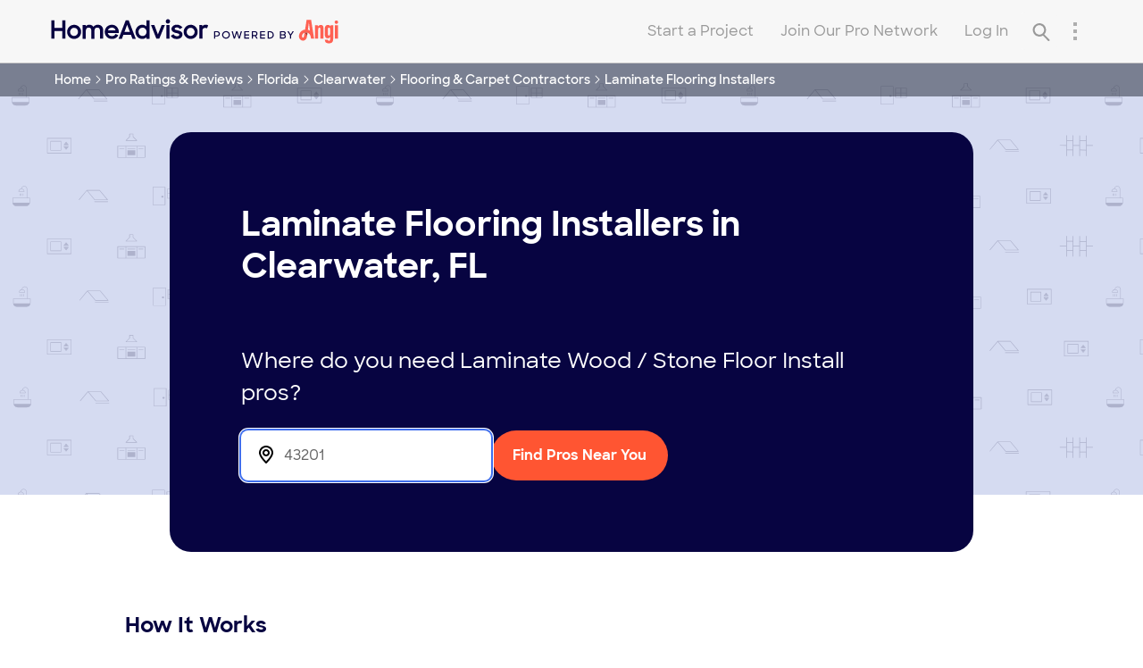

--- FILE ---
content_type: text/css; charset=UTF-8
request_url: https://ha-directory-ssr.homeadvisor.com/_next/static/css/fd208aa9282af93b.css
body_size: 6503
content:
/*
! tailwindcss v3.1.8 | MIT License | https://tailwindcss.com
*/*,:after,:before{box-sizing:border-box;border:0 solid #f7f7f7}:after,:before{--tw-content:""}html{line-height:1.5;-webkit-text-size-adjust:100%;-moz-tab-size:4;-o-tab-size:4;tab-size:4;font-family:ui-sans-serif,system-ui,-apple-system,BlinkMacSystemFont,Segoe UI,Roboto,Helvetica Neue,Arial,Noto Sans,sans-serif,Apple Color Emoji,Segoe UI Emoji,Segoe UI Symbol,Noto Color Emoji}body{margin:0;line-height:inherit}hr{height:0;color:inherit;border-top-width:1px}abbr:where([title]){-webkit-text-decoration:underline dotted;text-decoration:underline dotted}h1,h2,h3,h4,h5,h6{font-size:inherit;font-weight:inherit}a{color:inherit;text-decoration:inherit}b,strong{font-weight:bolder}code,kbd,pre,samp{font-family:Menlo,Monaco,Consolas,Liberation Mono,Courier New,monospace;font-size:1em}small{font-size:80%}sub,sup{font-size:75%;line-height:0;position:relative;vertical-align:baseline}sub{bottom:-.25em}sup{top:-.5em}table{text-indent:0;border-color:inherit;border-collapse:collapse}button,input,optgroup,select,textarea{font-family:inherit;font-size:100%;font-weight:inherit;line-height:inherit;color:inherit;margin:0;padding:0}button,select{text-transform:none}[type=button],[type=reset],[type=submit],button{-webkit-appearance:button;background-color:transparent;background-image:none}:-moz-focusring{outline:auto}:-moz-ui-invalid{box-shadow:none}progress{vertical-align:baseline}::-webkit-inner-spin-button,::-webkit-outer-spin-button{height:auto}[type=search]{-webkit-appearance:textfield;outline-offset:-2px}::-webkit-search-decoration{-webkit-appearance:none}::-webkit-file-upload-button{-webkit-appearance:button;font:inherit}summary{display:list-item}blockquote,dd,dl,figure,h1,h2,h3,h4,h5,h6,hr,p,pre{margin:0}fieldset{margin:0}fieldset,legend{padding:0}menu,ol,ul{list-style:none;margin:0;padding:0}textarea{resize:vertical}input::-moz-placeholder,textarea::-moz-placeholder{opacity:1;color:#aeaeae}input::placeholder,textarea::placeholder{opacity:1;color:#aeaeae}[role=button],button{cursor:pointer}:disabled{cursor:default}audio,canvas,embed,iframe,img,object,svg,video{display:block;vertical-align:middle}img,video{max-width:100%;height:auto}:root{font-size:16px}*{font-size:14px}html{color:#666}h1,h2,h3,h4,h5,h6,html{font-family:SharpSans,Helvetica Neue,Helvetica,Arial,sans-serif}h1,h2,h3,h4,h5,h6{font-weight:700;color:#070441}h1{font-size:3.5rem}h2{font-size:2.5rem}h3{font-size:2rem}h4,h5{font-size:1.25rem}h6{font-size:1rem}a{color:#3f6eed;font-weight:600;transition:color .5s ease}a:hover{cursor:pointer;color:#2f58ca}a{color:rgb(63 110 237/var(--tw-text-opacity))}a,a:hover{--tw-text-opacity:1}a:hover{color:rgb(47 88 202/var(--tw-text-opacity))}main header{position:unset;z-index:unset;background:unset}main footer,main header{display:block}.seo-content b{color:#333}.seo-content ul{padding-left:40px}.seo-content li{list-style:disc}.seo-content br{content:"";display:block;height:16px}.seo-content p{margin-bottom:32px}.seo-content h2{margin-bottom:12px;font-size:24px}:is(.no-service-section,.sp-is-terminated){text-align:center}:is(.no-service-section,.sp-is-terminated) :is(h3,h3 span){color:#666;font-size:14px}*,:after,:before{--tw-border-spacing-x:0;--tw-border-spacing-y:0;--tw-translate-x:0;--tw-translate-y:0;--tw-rotate:0;--tw-skew-x:0;--tw-skew-y:0;--tw-scale-x:1;--tw-scale-y:1;--tw-pan-x: ;--tw-pan-y: ;--tw-pinch-zoom: ;--tw-scroll-snap-strictness:proximity;--tw-ordinal: ;--tw-slashed-zero: ;--tw-numeric-figure: ;--tw-numeric-spacing: ;--tw-numeric-fraction: ;--tw-ring-inset: ;--tw-ring-offset-width:0px;--tw-ring-offset-color:#fff;--tw-ring-color:rgba(0,51,89,.5);--tw-ring-offset-shadow:0 0 #0000;--tw-ring-shadow:0 0 #0000;--tw-shadow:0 0 #0000;--tw-shadow-colored:0 0 #0000;--tw-blur: ;--tw-brightness: ;--tw-contrast: ;--tw-grayscale: ;--tw-hue-rotate: ;--tw-invert: ;--tw-saturate: ;--tw-sepia: ;--tw-drop-shadow: ;--tw-backdrop-blur: ;--tw-backdrop-brightness: ;--tw-backdrop-contrast: ;--tw-backdrop-grayscale: ;--tw-backdrop-hue-rotate: ;--tw-backdrop-invert: ;--tw-backdrop-opacity: ;--tw-backdrop-saturate: ;--tw-backdrop-sepia: }::backdrop{--tw-border-spacing-x:0;--tw-border-spacing-y:0;--tw-translate-x:0;--tw-translate-y:0;--tw-rotate:0;--tw-skew-x:0;--tw-skew-y:0;--tw-scale-x:1;--tw-scale-y:1;--tw-pan-x: ;--tw-pan-y: ;--tw-pinch-zoom: ;--tw-scroll-snap-strictness:proximity;--tw-ordinal: ;--tw-slashed-zero: ;--tw-numeric-figure: ;--tw-numeric-spacing: ;--tw-numeric-fraction: ;--tw-ring-inset: ;--tw-ring-offset-width:0px;--tw-ring-offset-color:#fff;--tw-ring-color:rgba(0,51,89,.5);--tw-ring-offset-shadow:0 0 #0000;--tw-ring-shadow:0 0 #0000;--tw-shadow:0 0 #0000;--tw-shadow-colored:0 0 #0000;--tw-blur: ;--tw-brightness: ;--tw-contrast: ;--tw-grayscale: ;--tw-hue-rotate: ;--tw-invert: ;--tw-saturate: ;--tw-sepia: ;--tw-drop-shadow: ;--tw-backdrop-blur: ;--tw-backdrop-brightness: ;--tw-backdrop-contrast: ;--tw-backdrop-grayscale: ;--tw-backdrop-hue-rotate: ;--tw-backdrop-invert: ;--tw-backdrop-opacity: ;--tw-backdrop-saturate: ;--tw-backdrop-sepia: }.\@pointer-events-none{pointer-events:none}.\@pointer-events-auto{pointer-events:auto}.\@fixed{position:fixed}.\@absolute{position:absolute}.\@relative{position:relative}.\@top-0{top:0}.\@left-0{left:0}.\@top-5{top:1.25rem}.\@right-8{right:2rem}.\@top-16{top:4rem}.\@left-5{left:1.25rem}.\@right-4{right:1rem}.\@top-1\/2{top:50%}.\@-top-full{top:-100%}.\@-bottom-full{bottom:-100%}.\@bottom-0{bottom:0}.\@z-10{z-index:10}.\@z-\[1\]{z-index:1}.\@order-3{order:3}.\@order-4{order:4}.\@m-10{margin:2.5rem}.\@m-0{margin:0}.\@m-2{margin:.5rem}.\@m-20{margin:5rem}.\@mx-5{margin-left:1.25rem;margin-right:1.25rem}.\@mx-auto{margin-left:auto;margin-right:auto}.\@mx-0\.5{margin-left:.125rem;margin-right:.125rem}.\@mx-0{margin-left:0;margin-right:0}.\@mx-1{margin-left:.25rem;margin-right:.25rem}.\@-mx-10{margin-left:-2.5rem;margin-right:-2.5rem}.\@my-4{margin-top:1rem;margin-bottom:1rem}.\@my-12{margin-top:3rem;margin-bottom:3rem}.\@mt-1{margin-top:.25rem}.\@mb-2{margin-bottom:.5rem}.\@mt-7{margin-top:1.75rem}.\@mb-4{margin-bottom:1rem}.\@mr-3{margin-right:.75rem}.\@ml-1\.5{margin-left:.375rem}.\@ml-1{margin-left:.25rem}.\@mt-5{margin-top:1.25rem}.\@-mt-0\.5{margin-top:-.125rem}.\@-mt-0{margin-top:0}.\@mb-12{margin-bottom:3rem}.\@mt-12{margin-top:3rem}.\@mb-7{margin-bottom:1.75rem}.\@mt-6{margin-top:1.5rem}.\@ml-2{margin-left:.5rem}.\@mt-2{margin-top:.5rem}.\@mt-auto{margin-top:auto}.\@mt-16{margin-top:4rem}.\@mb-0{margin-bottom:0}.\@mr-1{margin-right:.25rem}.\@mb-3{margin-bottom:.75rem}.\@mb-6{margin-bottom:1.5rem}.\@mb-5{margin-bottom:1.25rem}.\@mr-2{margin-right:.5rem}.\@ml-5{margin-left:1.25rem}.\@ml-3{margin-left:.75rem}.\@ml-auto{margin-left:auto}.\@mr-auto{margin-right:auto}.\@mb-auto{margin-bottom:auto}.\@mt-24{margin-top:6rem}.\@mb-16{margin-bottom:4rem}.\@mb-8{margin-bottom:2rem}.\@mb-\[7px\]{margin-bottom:7px}.\@mr-4{margin-right:1rem}.\@-mt-6{margin-top:-1.5rem}.\@mt-0\.5{margin-top:.125rem}.\@mt-0{margin-top:0}.\@mb-32{margin-bottom:8rem}.\@mt-10{margin-top:2.5rem}.\@mt-3{margin-top:.75rem}.\@mt-4{margin-top:1rem}.\@box-border{box-sizing:border-box}.\@block{display:block}.\!\@block{display:block!important}.\@inline-block{display:inline-block}.\@flex{display:flex}.\@inline-flex{display:inline-flex}.\@grid{display:grid}.\@hidden{display:none}.\@aspect-square{aspect-ratio:1/1}.\@h-\[234px\]{height:234px}.\@h-4{height:1rem}.\@h-\[9px\]{height:9px}.\@h-3{height:.75rem}.\@h-6{height:1.5rem}.\@h-14{height:3.5rem}.\@h-screen{height:100vh}.\@h-full{height:100%}.\@h-min{height:-moz-min-content;height:min-content}.\@h-12{height:3rem}.\@h-7{height:1.75rem}.\@h-\[2px\]{height:2px}.\@h-\[56px\]{height:56px}.\@h-\[inherit\]{height:inherit}.\@h-16{height:4rem}.\@h-auto{height:auto}.\@max-h-0{max-height:0}.\@w-full{width:100%}.\@w-4{width:1rem}.\@w-\[11px\]{width:11px}.\@w-3{width:.75rem}.\@w-auto{width:auto}.\@w-3\/5{width:60%}.\@w-screen{width:100vw}.\@w-fit{width:-moz-fit-content;width:fit-content}.\@w-\[100\%\]{width:100%}.\@w-3\/4{width:75%}.\@w-11\/12{width:91.666667%}.\@w-80{width:20rem}.\@w-16{width:4rem}.\!\@w-auto{width:auto!important}.\@w-5{width:1.25rem}.\@w-56{width:14rem}.\@w-\[292px\]{width:292px}.\@w-\[inherit\]{width:inherit}.\@w-8{width:2rem}.\@min-w-0{min-width:0}.\@min-w-fit{min-width:-moz-fit-content;min-width:fit-content}.\@min-w-\[14rem\]{min-width:14rem}.\@max-w-3xl{max-width:48rem}.\@max-w-full{max-width:100%}.\@flex-1{flex:1 1 0%}.\@shrink-0{flex-shrink:0}.\@flex-grow{flex-grow:1}.\@-translate-y-3{--tw-translate-y:-0.75rem}.\@-translate-y-3,.\@translate-y-0{transform:translate(var(--tw-translate-x),var(--tw-translate-y)) rotate(var(--tw-rotate)) skewX(var(--tw-skew-x)) skewY(var(--tw-skew-y)) scaleX(var(--tw-scale-x)) scaleY(var(--tw-scale-y))}.\@translate-y-0{--tw-translate-y:0px}.\@-translate-y-full{--tw-translate-y:-100%}.\@-translate-y-full,.\@translate-y-full{transform:translate(var(--tw-translate-x),var(--tw-translate-y)) rotate(var(--tw-rotate)) skewX(var(--tw-skew-x)) skewY(var(--tw-skew-y)) scaleX(var(--tw-scale-x)) scaleY(var(--tw-scale-y))}.\@translate-y-full{--tw-translate-y:100%}.\@translate-x-0{--tw-translate-x:0px}.\@-translate-x-full,.\@translate-x-0{transform:translate(var(--tw-translate-x),var(--tw-translate-y)) rotate(var(--tw-rotate)) skewX(var(--tw-skew-x)) skewY(var(--tw-skew-y)) scaleX(var(--tw-scale-x)) scaleY(var(--tw-scale-y))}.\@-translate-x-full{--tw-translate-x:-100%}.\@translate-x-full{--tw-translate-x:100%}.\@translate-x-full,.\@translate-y-16{transform:translate(var(--tw-translate-x),var(--tw-translate-y)) rotate(var(--tw-rotate)) skewX(var(--tw-skew-x)) skewY(var(--tw-skew-y)) scaleX(var(--tw-scale-x)) scaleY(var(--tw-scale-y))}.\@translate-y-16{--tw-translate-y:4rem}.\@-translate-y-1\/2{--tw-translate-y:-50%}.\@-translate-y-1\/2,.\@-translate-y-px{transform:translate(var(--tw-translate-x),var(--tw-translate-y)) rotate(var(--tw-rotate)) skewX(var(--tw-skew-x)) skewY(var(--tw-skew-y)) scaleX(var(--tw-scale-x)) scaleY(var(--tw-scale-y))}.\@-translate-y-px{--tw-translate-y:-1px}.\@translate-y-11{--tw-translate-y:2.75rem}.\@rotate-0,.\@translate-y-11{transform:translate(var(--tw-translate-x),var(--tw-translate-y)) rotate(var(--tw-rotate)) skewX(var(--tw-skew-x)) skewY(var(--tw-skew-y)) scaleX(var(--tw-scale-x)) scaleY(var(--tw-scale-y))}.\@rotate-0{--tw-rotate:0deg}.\@rotate-90{--tw-rotate:90deg}.\@-rotate-90,.\@rotate-90{transform:translate(var(--tw-translate-x),var(--tw-translate-y)) rotate(var(--tw-rotate)) skewX(var(--tw-skew-x)) skewY(var(--tw-skew-y)) scaleX(var(--tw-scale-x)) scaleY(var(--tw-scale-y))}.\@-rotate-90{--tw-rotate:-90deg}.\@rotate-180{--tw-rotate:180deg}.\@rotate-180,.\@transform{transform:translate(var(--tw-translate-x),var(--tw-translate-y)) rotate(var(--tw-rotate)) skewX(var(--tw-skew-x)) skewY(var(--tw-skew-y)) scaleX(var(--tw-scale-x)) scaleY(var(--tw-scale-y))}.\@cursor-pointer{cursor:pointer}.\@cursor-default{cursor:default}.\@cursor-text{cursor:text}.\@list-inside{list-style-position:inside}.\@list-disc{list-style-type:disc}.\@list-none{list-style-type:none}.\@grid-cols-2{grid-template-columns:repeat(2,minmax(0,1fr))}.\@grid-cols-1{grid-template-columns:repeat(1,minmax(0,1fr))}.\@flex-row{flex-direction:row}.\@flex-row-reverse{flex-direction:row-reverse}.\@flex-col{flex-direction:column}.\@flex-col-reverse{flex-direction:column-reverse}.\@flex-wrap{flex-wrap:wrap}.\@place-content-center{place-content:center}.\@items-start{align-items:flex-start}.\@items-center{align-items:center}.\@justify-center{justify-content:center}.\@justify-between{justify-content:space-between}.\@justify-around{justify-content:space-around}.\@gap-2{gap:.5rem}.\@gap-3{gap:.75rem}.\@gap-6{gap:1.5rem}.\@gap-14{gap:3.5rem}.\@gap-1{gap:.25rem}.\@gap-4{gap:1rem}.\@gap-8{gap:2rem}.\@gap-5{gap:1.25rem}.\!\@gap-4{gap:1rem!important}.\@gap-y-3{row-gap:.75rem}.\@gap-x-5{-moz-column-gap:1.25rem;column-gap:1.25rem}.\@gap-y-6{row-gap:1.5rem}.\@gap-y-4{row-gap:1rem}.\@gap-x-6{-moz-column-gap:1.5rem;column-gap:1.5rem}.\@gap-x-12{-moz-column-gap:3rem;column-gap:3rem}.\@gap-y-12{row-gap:3rem}.\@gap-x-2{-moz-column-gap:.5rem;column-gap:.5rem}.\@gap-y-2{row-gap:.5rem}.\@self-center{align-self:center}.\@overflow-hidden{overflow:hidden}.\@overflow-visible{overflow:visible}.\@overflow-y-auto{overflow-y:auto}.\@overflow-x-hidden{overflow-x:hidden}.\@overflow-x-scroll{overflow-x:scroll}.\@overflow-y-scroll{overflow-y:scroll}.\@text-ellipsis{text-overflow:ellipsis}.\@whitespace-nowrap{white-space:nowrap}.\@whitespace-pre-wrap{white-space:pre-wrap}.\@rounded-lg{border-radius:1.5rem}.\@rounded{border-radius:.5rem}.\@rounded-full{border-radius:9999px}.\@rounded-sm{border-radius:.25rem}.\@rounded-\[100px\]{border-radius:100px}.\@rounded-t{border-top-left-radius:.5rem;border-top-right-radius:.5rem}.\@rounded-b{border-bottom-right-radius:.5rem;border-bottom-left-radius:.5rem}.\@rounded-r-\[100px\]{border-top-right-radius:100px;border-bottom-right-radius:100px}.\@border-2{border-width:2px}.\@border{border-width:1px}.\@border-\[2px\]{border-width:2px}.\@border-t{border-top-width:1px}.\@border-b{border-bottom-width:1px}.\@border-t-8{border-top-width:8px}.\@border-t-0{border-top-width:0}.\@border-b-2{border-bottom-width:2px}.\@border-gray-350{--tw-border-opacity:1;border-color:rgb(219 219 219/var(--tw-border-opacity))}.\@border-link{--tw-border-opacity:1;border-color:rgb(63 110 237/var(--tw-border-opacity))}.\@border-gray-100{--tw-border-opacity:1;border-color:rgb(247 247 247/var(--tw-border-opacity))}.\@border-gray-400{--tw-border-opacity:1;border-color:rgb(174 174 174/var(--tw-border-opacity))}.\@border-gray-300{--tw-border-opacity:1;border-color:rgb(234 234 234/var(--tw-border-opacity))}.\@border-\[\#CCCCCC\]{--tw-border-opacity:1;border-color:rgb(204 204 204/var(--tw-border-opacity))}.\@border-\[\#3F6EED\]{--tw-border-opacity:1;border-color:rgb(63 110 237/var(--tw-border-opacity))}.\@border-\[\#cccccc\]{--tw-border-opacity:1;border-color:rgb(204 204 204/var(--tw-border-opacity))}.\@border-primary{--tw-border-opacity:1;border-color:rgb(7 4 65/var(--tw-border-opacity))}.\@border-current{border-color:currentColor}.\@border-gray-600{--tw-border-opacity:1;border-color:rgb(46 46 46/var(--tw-border-opacity))}.\@border-b-gray-300{--tw-border-opacity:1;border-bottom-color:rgb(234 234 234/var(--tw-border-opacity))}.\@bg-\[\#F1F4FA\]{--tw-bg-opacity:1;background-color:rgb(241 244 250/var(--tw-bg-opacity))}.\@bg-gray-navy{--tw-bg-opacity:1;background-color:rgb(30 37 51/var(--tw-bg-opacity))}.\@bg-blue-100{--tw-bg-opacity:1;background-color:rgb(239 242 255/var(--tw-bg-opacity))}.\@bg-white{--tw-bg-opacity:1;background-color:rgb(255 255 255/var(--tw-bg-opacity))}.\@bg-primary{--tw-bg-opacity:1;background-color:rgb(7 4 65/var(--tw-bg-opacity))}.\@bg-gray-200{--tw-bg-opacity:1;background-color:rgb(247 247 247/var(--tw-bg-opacity))}.\@bg-link{--tw-bg-opacity:1;background-color:rgb(63 110 237/var(--tw-bg-opacity))}.\@bg-secondary{--tw-bg-opacity:1;background-color:rgb(255 85 50/var(--tw-bg-opacity))}.\@bg-black{--tw-bg-opacity:1;background-color:rgb(0 0 0/var(--tw-bg-opacity))}.\@bg-transparent{background-color:transparent}.\@bg-gray-300{--tw-bg-opacity:1;background-color:rgb(234 234 234/var(--tw-bg-opacity))}.\@bg-gold{--tw-bg-opacity:1;background-color:rgb(250 165 0/var(--tw-bg-opacity))}.\@bg-\[\#D6DBEF\]{--tw-bg-opacity:1;background-color:rgb(214 219 239/var(--tw-bg-opacity))}.\@bg-\[\#D6D6D6\]{--tw-bg-opacity:1;background-color:rgb(214 214 214/var(--tw-bg-opacity))}.\@bg-white\/95{background-color:hsla(0,0%,100%,.95)}.\@bg-opacity-50{--tw-bg-opacity:0.5}.\@bg-hero-pattern{background-image:url(/images/svg/task-hero-bg.svg)}.\@fill-current{fill:currentColor}.\@fill-gray-350{fill:#dbdbdb}.\@fill-gold{fill:#faa500}.\@fill-white{fill:#fff}.\@fill-primary{fill:#070441}.\@object-contain{-o-object-fit:contain;object-fit:contain}.\@object-cover{-o-object-fit:cover;object-fit:cover}.\@p-3{padding:.75rem}.\@p-2{padding:.5rem}.\@p-1{padding:.25rem}.\@p-4{padding:1rem}.\@p-6{padding:1.5rem}.\@p-8{padding:2rem}.\@py-4{padding-top:1rem;padding-bottom:1rem}.\@px-4{padding-left:1rem;padding-right:1rem}.\@py-16{padding-top:4rem;padding-bottom:4rem}.\@px-6{padding-left:1.5rem;padding-right:1.5rem}.\@py-3{padding-top:.75rem;padding-bottom:.75rem}.\@px-\[24px\]{padding-left:24px;padding-right:24px}.\@px-2{padding-left:.5rem;padding-right:.5rem}.\@py-1{padding-top:.25rem;padding-bottom:.25rem}.\@py-10{padding-top:2.5rem;padding-bottom:2.5rem}.\@py-8{padding-top:2rem;padding-bottom:2rem}.\@py-2{padding-top:.5rem;padding-bottom:.5rem}.\@px-3{padding-left:.75rem;padding-right:.75rem}.\@py-2\.5{padding-top:.625rem;padding-bottom:.625rem}.\@px-0{padding-left:0;padding-right:0}.\@py-6{padding-top:1.5rem;padding-bottom:1.5rem}.\@py-12{padding-top:3rem;padding-bottom:3rem}.\@pr-2{padding-right:.5rem}.\@pb-4{padding-bottom:1rem}.\@pb-0{padding-bottom:0}.\@pt-6{padding-top:1.5rem}.\@pl-6{padding-left:1.5rem}.\@pr-6{padding-right:1.5rem}.\@pb-8{padding-bottom:2rem}.\@pl-2{padding-left:.5rem}.\@pb-5{padding-bottom:1.25rem}.\@pt-3{padding-top:.75rem}.\@pt-16{padding-top:4rem}.\@pb-12{padding-bottom:3rem}.\@pb-6{padding-bottom:1.5rem}.\@pl-5{padding-left:1.25rem}.\@pr-3{padding-right:.75rem}.\@pt-7{padding-top:1.75rem}.\@pl-12{padding-left:3rem}.\@pt-8{padding-top:2rem}.\@pl-\[16px\]{padding-left:16px}.\@pb-\[60px\]{padding-bottom:60px}.\@pb-3{padding-bottom:.75rem}.\!\@pb-6{padding-bottom:1.5rem!important}.\@pt-2{padding-top:.5rem}.\@pt-\[12px\]{padding-top:12px}.\@pt-1{padding-top:.25rem}.\@text-left{text-align:left}.\@text-center{text-align:center}.\@text-right{text-align:right}.\@align-middle{vertical-align:middle}.\@text-lg{font-size:1.125rem}.\@text-xl{font-size:1.25rem}.\@text-base{font-size:1rem}.\@text-\[14px\]{font-size:14px}.\@text-sm{font-size:.875rem}.\@text-2xl{font-size:1.5rem}.\@text-\[20px\]{font-size:20px}.\@text-\[16px\]{font-size:16px}.\!\@text-sm{font-size:.875rem!important}.\@text-\[32px\]{font-size:32px}.\@text-xs{font-size:.75rem}.\@font-normal{font-weight:400}.\@font-semibold{font-weight:600}.\@font-bold{font-weight:700}.\@font-medium{font-weight:500}.\@uppercase{text-transform:uppercase}.\@capitalize{text-transform:capitalize}.\@leading-7{line-height:1.75rem}.\@text-secondary{--tw-text-opacity:1;color:rgb(255 85 50/var(--tw-text-opacity))}.\@text-primary{--tw-text-opacity:1;color:rgb(7 4 65/var(--tw-text-opacity))}.\@text-gray-500{--tw-text-opacity:1;color:rgb(102 102 102/var(--tw-text-opacity))}.\@text-\[\#2E2E2E\]{--tw-text-opacity:1;color:rgb(46 46 46/var(--tw-text-opacity))}.\@text-white{--tw-text-opacity:1;color:rgb(255 255 255/var(--tw-text-opacity))}.\!\@text-white{--tw-text-opacity:1!important;color:rgb(255 255 255/var(--tw-text-opacity))!important}.\@text-gray-600{--tw-text-opacity:1;color:rgb(46 46 46/var(--tw-text-opacity))}.\@text-\[\#3F6EED\]{--tw-text-opacity:1;color:rgb(63 110 237/var(--tw-text-opacity))}.\@text-black{--tw-text-opacity:1;color:rgb(0 0 0/var(--tw-text-opacity))}.\@text-link{--tw-text-opacity:1;color:rgb(63 110 237/var(--tw-text-opacity))}.\@text-gray-700{--tw-text-opacity:1;color:rgb(27 27 27/var(--tw-text-opacity))}.\@opacity-100{opacity:1}.\@opacity-0{opacity:0}.\@opacity-50{opacity:.5}.\!\@opacity-100{opacity:1!important}.\@shadow{--tw-shadow:0 4px 12px 0 rgba(0,0,0,.1);--tw-shadow-colored:0 4px 12px 0 var(--tw-shadow-color);box-shadow:var(--tw-ring-offset-shadow,0 0 #0000),var(--tw-ring-shadow,0 0 #0000),var(--tw-shadow)}.\@outline-none{outline:2px solid transparent;outline-offset:2px}.\@transition-all{transition-property:all;transition-timing-function:cubic-bezier(.4,0,.2,1);transition-duration:.15s}.\@duration-500{transition-duration:.5s}.\@duration-200{transition-duration:.2s}.\@ease-in-out{transition-timing-function:cubic-bezier(.4,0,.2,1)}.\@will-change-transform{will-change:transform}.\@scrollbar-hide{-ms-overflow-style:none;scrollbar-width:none}.\@scrollbar-hide::-webkit-scrollbar{display:none}hr.divider{--tw-border-opacity:1;border-color:rgb(46 46 46/var(--tw-border-opacity));border-top-width:1px}hr.divider:first-child,hr.divider:last-child{display:none}.container{margin-left:auto;margin-right:auto;max-width:1000px;width:90%}.visually-hidden{position:absolute;overflow:hidden;width:1px;height:1px;padding:0;border:0;margin:0;white-space:nowrap;-webkit-clip-path:inset(50%);clip-path:inset(50%)}.html-body{margin-top:1.5rem;font-size:.875rem;--tw-text-opacity:1;color:rgb(46 46 46/var(--tw-text-opacity))}@media (min-width:480px){.html-body{margin-top:2rem}}.html-body :first-child{margin-top:0}.html-body h2{margin:2.5rem 0 2rem;font-size:1.5rem}.html-body h2,.html-body h3{--tw-text-opacity:1;color:rgb(7 4 65/var(--tw-text-opacity))}.html-body h3{margin:1.5rem 0 0;font-size:1rem}@media (min-width:480px){.html-body h3{margin-top:2rem}}.html-body p{margin:1.5rem 0 0}.html-body ul{margin:1rem 0 0;display:flex;flex-direction:column;gap:.5rem;padding-left:3.5rem}.html-body ul>li{list-style-type:none}.html-body ul>li:before{margin-left:-1rem;display:inline-block;width:1rem;font-weight:700;--tw-text-opacity:1;color:rgb(63 110 237/var(--tw-text-opacity));content:"\2022"}.html-body ul:first-child{margin-top:0}.html-body a:visited{--tw-text-opacity:1;color:rgb(47 88 202/var(--tw-text-opacity))}.\[width\:90\%\]{width:90%}.\[transform\:scaleX\(-1\)\]{transform:scaleX(-1)}.\[height\:40\%\]{height:40%}.\[max-width\:210px\]{max-width:210px}.\[top\:-3px\]{top:-3px}.\[max-height\:90\%\]{max-height:90%}.\!\[max-width\:747px\]{max-width:747px!important}.\[line-height\:24px\]{line-height:24px}.\[line-height\:22px\]{line-height:22px}.\[width\:60px\]{width:60px}.\[height\:60px\]{height:60px}.\[background-color\:\#f1f4fa\]{background-color:#f1f4fa}.\[transform\:translateY\(-2px\)\]{transform:translateY(-2px)}.\[border-width\:1px\]{border-width:1px}.\[line-height\:54px\]{line-height:54px}.\[line-height\:48px\]{line-height:48px}.\[top\:1\.05rem\]{top:1.05rem}.\[line-height\:38px\]{line-height:38px}.\[bottom\:calc\(5\%_\+_100px\)\]{bottom:calc(5% + 100px)}.\[right\:5\%\]{right:5%}.\!\[max-width\:900px\]{max-width:900px!important}.\[line-height\:47px\]{line-height:47px}.\[width\:59\%\]{width:59%}.\[height\:10px\]{height:10px}.\[transition-timing-function\:cubic-bezier\(0\.455\2c 0\.235\2c 0\2c 1\.015\)\]{transition-timing-function:cubic-bezier(.455,.235,0,1.015)}.nextjs-app-styles-hook{width:unset!important;max-width:unset!important;padding:unset!important;margin:unset!important}#quoteOverlay{padding:10px!important}.ha--mobile_nav span{font-size:18px}.placeholder\:\@text-gray-400::-moz-placeholder{--tw-text-opacity:1;color:rgb(174 174 174/var(--tw-text-opacity))}.placeholder\:\@text-gray-400::placeholder{--tw-text-opacity:1;color:rgb(174 174 174/var(--tw-text-opacity))}.last\:\@border-b-0:last-child{border-bottom-width:0}.last\:\@border-b:last-child{border-bottom-width:1px}.first-of-type\:\@border-t:first-of-type{border-top-width:1px}.visited\:\@text-primary:visited{color:#070441}.visited\:\@text-white:visited{color:#fff}.focus-within\:\@border-2:focus-within{border-width:2px}.focus-within\:\@border-link:focus-within{--tw-border-opacity:1;border-color:rgb(63 110 237/var(--tw-border-opacity))}.focus-within\:\[box-shadow\:0_0_0_2px_\#3f6eed\2c 0_0_0_3px_white\]:focus-within{box-shadow:0 0 0 2px #3f6eed,0 0 0 3px #fff}.hover\:\@border-link-dark:hover{--tw-border-opacity:1;border-color:rgb(47 88 202/var(--tw-border-opacity))}.hover\:\@border-primary:hover{--tw-border-opacity:1;border-color:rgb(7 4 65/var(--tw-border-opacity))}.hover\:\@bg-link-dark:hover{--tw-bg-opacity:1;background-color:rgb(47 88 202/var(--tw-bg-opacity))}.hover\:\@bg-white:hover{--tw-bg-opacity:1;background-color:rgb(255 255 255/var(--tw-bg-opacity))}.hover\:\@bg-primary:hover{--tw-bg-opacity:1;background-color:rgb(7 4 65/var(--tw-bg-opacity))}.hover\:\@bg-secondary-dark:hover{--tw-bg-opacity:1;background-color:rgb(239 70 36/var(--tw-bg-opacity))}.hover\:\@text-white:hover{--tw-text-opacity:1;color:rgb(255 255 255/var(--tw-text-opacity))}.hover\:\@text-link-dark:hover{--tw-text-opacity:1;color:rgb(47 88 202/var(--tw-text-opacity))}.hover\:\@text-primary:hover{--tw-text-opacity:1;color:rgb(7 4 65/var(--tw-text-opacity))}.hover\:\@underline:hover{-webkit-text-decoration-line:underline;text-decoration-line:underline}.hover\:\@outline-1:hover{outline-width:1px}.hover\:\@outline-\[\#015ecc\]:hover{outline-color:#015ecc}.focus\:\@text-link-dark:focus{--tw-text-opacity:1;color:rgb(47 88 202/var(--tw-text-opacity))}.disabled\:\@text-gray-350:disabled{--tw-text-opacity:1;color:rgb(219 219 219/var(--tw-text-opacity))}.\@group:first-child .group-first\:\@hidden{display:none}@media (min-width:480px){.sm\:\@ml-\[75px\]{margin-left:75px}.sm\:\@grid-cols-\[170px_minmax\(100px\2c _250px\)\]{grid-template-columns:170px minmax(100px,250px)}.sm\:\@flex-row{flex-direction:row}.sm\:\@p-10{padding:2.5rem}.sm\:\[bottom\:5\%\]{bottom:5%}}@media (min-width:768px){.md\:\@relative{position:relative}.md\:\@top-0{top:0}.md\:\@order-none{order:0}.md\:\@mt-\[40px\]{margin-top:40px}.md\:\@mb-\[40px\]{margin-bottom:40px}.md\:\@mb-3{margin-bottom:.75rem}.md\:\@mb-2{margin-bottom:.5rem}.md\:\@mt-0{margin-top:0}.md\:\@mb-0{margin-bottom:0}.md\:\@mt-32{margin-top:8rem}.md\:\@mb-8{margin-bottom:2rem}.md\:\@block{display:block}.md\:\@h-full{height:100%}.md\:\@h-\[56px\]{height:56px}.md\:\@h-24{height:6rem}.md\:\@w-auto{width:auto}.md\:\@w-full{width:100%}.md\:\@w-\[274px\]{width:274px}.md\:\@w-\[187px\]{width:187px}.md\:\@w-24{width:6rem}.md\:\@min-w-\[153px\]{min-width:153px}.md\:\@max-w-full{max-width:100%}.md\:\@grid-cols-2{grid-template-columns:repeat(2,minmax(0,1fr))}.md\:\@flex-row{flex-direction:row}.md\:\@flex-col{flex-direction:column}.md\:\@flex-wrap{flex-wrap:wrap}.md\:\@items-center{align-items:center}.md\:\@overflow-x-visible{overflow-x:visible}.md\:\@rounded{border-radius:.5rem}.md\:\@rounded-r{border-top-right-radius:.5rem;border-bottom-right-radius:.5rem}.md\:\@rounded-tl-none{border-top-left-radius:0}.md\:\@border-t{border-top-width:1px}.md\:\@border-gray-350{--tw-border-opacity:1;border-color:rgb(219 219 219/var(--tw-border-opacity))}.md\:\@object-\[42\%\]{-o-object-position:42%;object-position:42%}.md\:\@p-6{padding:1.5rem}.md\:\@p-20{padding:5rem}.md\:\@py-4{padding-top:1rem;padding-bottom:1rem}.md\:\@px-8{padding-left:2rem;padding-right:2rem}.md\:\@px-6{padding-left:1.5rem;padding-right:1.5rem}.md\:\@py-3{padding-top:.75rem;padding-bottom:.75rem}.md\:\@py-0{padding-top:0;padding-bottom:0}.md\:\@px-0{padding-left:0;padding-right:0}.md\:\@pl-6{padding-left:1.5rem}.md\:\@pr-6{padding-right:1.5rem}.md\:\@pt-0{padding-top:0}.md\:\@pb-0{padding-bottom:0}.md\:\@pb-4{padding-bottom:1rem}.md\:\@pl-4{padding-left:1rem}.md\:\@pt-8{padding-top:2rem}.md\:\@pl-0{padding-left:0}.md\:\@pr-0{padding-right:0}.md\:\@text-right{text-align:right}.md\:\@text-2xl{font-size:1.5rem}.md\:\@text-\[14px\]{font-size:14px}.md\:\@text-\[16px\]{font-size:16px}.md\:\@text-lg{font-size:1.125rem}.md\:\@text-base{font-size:1rem}.md\:\@text-4xl{font-size:2.5rem}.md\:\@text-\[17px\]{font-size:17px}.md\:container{margin-left:auto;margin-right:auto;max-width:1000px;width:90%}.md\:\[width\:200px\]{width:200px}.md\:\[width\:120px\]{width:120px}.md\:\[height\:120px\]{height:120px}.md\:\[width\:280px\]{width:280px}.md\:\[font-size\:38px\]{font-size:38px}.md\:after\:\@ml-4:after{content:var(--tw-content);margin-left:1rem}.md\:after\:\@text-base:after{content:var(--tw-content);font-size:1rem}.md\:after\:\@font-bold:after{content:var(--tw-content);font-weight:700}.md\:after\:\@text-gray-400:after{content:var(--tw-content);--tw-text-opacity:1;color:rgb(174 174 174/var(--tw-text-opacity))}.md\:after\:\[content\:\'\2022\'\]:after{content:"•"}.md\:last\:after\:\@hidden:last-child:after{content:var(--tw-content);display:none}}@media (min-width:900px){.lg\:\@mb-16{margin-bottom:4rem}.lg\:\@grid-cols-3{grid-template-columns:repeat(3,minmax(0,1fr))}.lg\:\@pl-14{padding-left:3.5rem}.lg\:\@pr-14{padding-right:3.5rem}.lg\:\@container-sm{width:100%;margin-left:auto;margin-right:auto}@media (min-width:480px){.lg\:\@container-sm{max-width:480px}}@media (min-width:768px){.lg\:\@container-sm{max-width:768px}}@media (min-width:900px){.lg\:\@container-sm{max-width:900px}}@media (min-width:1025px){.lg\:\@container-sm{max-width:980px}}@media (min-width:1166px){.lg\:\@container-sm{max-width:1166px}}}@media (min-width:1025px){.nt\:\!\@ml-\[0\]{margin-left:0!important}.nt\:\@mb-8{margin-bottom:2rem}.nt\:\@flex{display:flex}.nt\:\@hidden{display:none}.nt\:\@h-14{height:3.5rem}.nt\:\@h-\[56px\]{height:56px}.nt\:\@h-\[390px\]{height:390px}.nt\:\@w-\[unset\]{width:unset}.nt\:\@w-\[411px\]{width:411px}.nt\:\@w-\[104px\]{width:104px}.nt\:\@flex-row{flex-direction:row}.nt\:\@flex-wrap{flex-wrap:wrap}.nt\:\@justify-center{justify-content:center}.nt\:\@gap-4{gap:1rem}.nt\:\@rounded-\[100px\]{border-radius:100px}.nt\:\@bg-hero-pattern{background-image:url(/images/svg/task-hero-bg.svg)}.nt\:\@px-\[unset\]{padding-left:unset;padding-right:unset}.nt\:\@px-\[24px\]{padding-left:24px;padding-right:24px}.nt\:\@py-0{padding-top:0;padding-bottom:0}.nt\:\@py-20{padding-top:5rem;padding-bottom:5rem}.nt\:\@px-\[50px\]{padding-left:50px;padding-right:50px}.nt\:\@py-\[60px\]{padding-top:60px;padding-bottom:60px}.nt\:\@pr-1{padding-right:.25rem}.nt\:\@text-base{font-size:1rem}.nt\:\[display\:unset\]{display:unset}.nt\:\[line-height\:28px\]{line-height:28px}.nt\:\[font-size\:40px\]{font-size:40px}.nt\:\[line-height\:44px\]{line-height:44px}}.\[\&\>\*\]\:\[font-size\:1\.125rem\]>*{font-size:1.125rem}.\[\&\>\*\]\:\[pointer-events\:auto\]>*{pointer-events:auto}

--- FILE ---
content_type: application/x-javascript;charset=utf-8
request_url: https://smetrics.homeadvisor.com/id?d_visid_ver=4.4.0&d_fieldgroup=A&mcorgid=D5C06A65527038CC0A490D4D%40AdobeOrg&mid=91446988600365059033961679204541332243&ts=1767582269112
body_size: -38
content:
{"mid":"91446988600365059033961679204541332243"}

--- FILE ---
content_type: text/javascript;charset=UTF-8
request_url: https://cdn1.homeadvisor.com/rb/207856502/js/bundle/bower_components/jDom.js
body_size: 612
content:

var jDom=(function(exports,w,d){exports.trim=function(){var results=[];for(var i=0;i<arguments.length;++i){results.push(trim(arguments[i]));}
return(results.length>1)?results:results[0];};var trim=function(str){return str.replace(/^\s+|\s+$/g,'');};exports.create=function(obj,isSVG){return create(obj,isSVG);};var create,creator,createElem;create=function(obj,isSVG){return creator(obj,isSVG);};creator=function(obj,isSVG){var elem,contains,i,contentsObj,innerElem;obj.contains=(obj.contains==null)?[]:obj.contains;obj.attributes=(obj.attributes==null)?{}:obj.attributes;obj.bindings=(obj.bindings==null)?{}:obj.bindings;obj.type=(obj.type==null)?'div':obj.type;elem=createElem(obj.type,obj.attributes,obj.bindings,isSVG);contains=obj.contains;if(typeof contains=="string"){elem.appendChild(d.createTextNode(contains));}else{for(i=0;i<contains.length;++i){contentsObj=contains[i];if(typeof contentsObj=='object'){innerElem=create(contentsObj,isSVG);elem.appendChild(innerElem);}else{elem.appendChild(d.createTextNode(contentsObj));}}}
return elem;};createElem=function(type,attributes,bindings,isSVG){var elem,key,val;isSVG=typeof isSVG==='boolean'?isSVG:false;if(isSVG){elem=d.createElementNS('http://www.w3.org/2000/svg',type);}else{elem=d.createElement(type);}
if(typeof attributes!=="undefined"){for(key in attributes){val=attributes[key];elem.setAttribute(key,val);}}
if(typeof bindings!=="undefined"){for(var key in bindings){if(typeof bindings[key]=='function'){addEvent(elem,key,bindings[key]);}}}
return elem;};return exports;})(jDom||{},window,document);jDom=(function(exports,w,d){var _oldMethod,interpret,interpreter;_oldCreate=exports.create;exports.create=function(obj,isSVG){if(typeof obj=='string'){return _oldCreate(interpreter(obj),isSVG);}else{return _oldCreate(obj,isSVG);}};interpret=function(str){var re,text,attr,type,dotIndex,hashIndex,id,classes;re={text:/\${([^}]+)}/,attr:/\$\[(.*?)\]/}
text=str.match(re.text);attr=str.match(re.attr);if(text)str=str.replace(text[0],'');if(attr)str=str.replace(attr[0],'');type='div';if(str.length>0||attr){dotIndex=str.indexOf('.');hashIndex=str.indexOf('#')
if(dotIndex>0&&hashIndex>0){type=str.substring(0,Math.min(dotIndex,hashIndex));str=str.replace(type,'');}else if(dotIndex<0&&hashIndex<0){type=str;str=str.replace(type,'');}else if(dotIndex*hashIndex<0){type=str.substring(0,Math.max(dotIndex,hashIndex));str=str.replace(type,'');}
id=false;classes=false;if(str.length>0){hashIndex=str.indexOf('#');if(hashIndex>-1){id=str.substring(hashIndex+1,str.length);dotIndex=id.indexOf('.');if(dotIndex>-1){id=id.substring(0,dotIndex);}
str=str.replace('#'+id,'');}
if(str.length>0){classes=exports.trim(str.split('.').join(' '));}}}else{if(text&&!attr){return text[1];}}
attr=(attr)?attr[1]:{};if(typeof attr=='string'){var arr=attr.split(',');attr={};for(var i=0;i<arr.length;++i){var theseattrs=arr[i].split('=');attr[theseattrs[0]]=theseattrs[1];}}
if(id)attr.id=id;if(classes)attr['class']=classes;return{'type':type,'attributes':attr,'contains':(text)?[text[1]]:[]};};interpreter=function(str){var levels,currentLevel,obj,plusIndex,starIndex;levels=str.split('$>');plusIndex=levels[0].indexOf('$+');starIndex=levels[0].indexOf('$*');if(plusIndex>-1||starIndex>-1){obj=interpret('div');}else{obj=interpret(levels.splice(0,1)[0]);}
var currobj=obj;for(var i=0;i<levels.length;++i){var siblings=levels[i].split('$+');for(var j=0;j<siblings.length;++j){starIndex=siblings[j].indexOf('$*');if(starIndex>-1){var multiplier=parseInt(siblings[j].substring(starIndex+2,siblings[j].length));siblings[j]=siblings[j].replace('$*'+multiplier,'');for(var k=0;k<multiplier;++k){currobj.contains.push(interpreter(siblings[j]));}}else{currobj.contains.push(interpreter(siblings[j]));}}
currobj=obj.contains[obj.contains.length-1];}
return obj;};return exports;})(jDom||{},window,document);

--- FILE ---
content_type: text/javascript;charset=UTF-8
request_url: https://cdn1.homeadvisor.com/rb/N1611235873/js/bundle/consumer-xm/xmFreeLeads.js
body_size: 978
content:

var util=(function(w,d,$,pub){var priv={};priv.getBaseURL=function(){return[location.protocol,'//',location.host,location.pathname].join('');};priv.updateQueryStringParam=function(param,value,stateObj){stateObj=stateObj||{};var baseURL=priv.getBaseURL();var newParam=param+'='+encodeURIComponent(value),params='?'+newParam;if(d.location.search){var urlQueryString=document.location.search;keyRegex=new RegExp('([\?&])'+param+'[^&]*');if(urlQueryString.match(keyRegex)!==null){params=urlQueryString.replace(keyRegex,"$1"+newParam);}else{params=urlQueryString+'&'+newParam;}}
var newURL=baseURL+params;newURL+=d.location.hash?d.location.hash:'';window.history.replaceState(stateObj,"",newURL);};priv.removeQueryStringParam=function(param,stateObj){stateObj=stateObj||{};var hash=d.location.hash,search=d.location.href.split('#').shift().split('?'),baseURL=search.shift();if(search.length){search=search.shift();var params=search.split('&'),numRemoved=0;for(var i=0;i<params.length+numRemoved;++i){if(params[i-numRemoved]==param||params[i-numRemoved].indexOf(param+'=')==0){params.splice(i-numRemoved,1);++numRemoved;}}
if(numRemoved){baseURL+=params.length?'?'+params.join('&'):'';baseURL+=hash;window.history.replaceState(stateObj,'',baseURL);}}};priv.getAutoHeight=function(elem,currHeight){elem.style.height='auto';var height=elem.style.offsetHeight;elem.style.height=currHeight+'px';return height;};priv.animateCSSHeight=function(elem,desiredHeight,animDelay){animDelay=typeof animDelay=='undefined'?750:animDelay;var currHeight=elem.style.offsetHeight;elem.style.height=currHeight+'px';desiredHeight=desiredHeight=='auto'?priv.getAutoHeight(elem,currHeight):desiredHeight;w.setTimeout(function(){elem.style.height=desiredHeight;w.setTimeout(function(){elem.style.height='auto';},animDelay);},0);};pub.isValidZip=function(zip){var chars=zip.replace(/\s+/,'');return chars.length>=3&&chars.length<=7;};pub.isMinOfFour=function(str){var chars=str.replace(/\s+/,'');return chars.length>=4;};pub.isValidZipMinOfFive=function(str){return str.length>=5;};pub.updateQueryParam=function(param,value,stateObj){if(history.replaceState){priv.updateQueryStringParam(param,value,stateObj);}};pub.removeQueryParam=function(param,stateObj){if(history.replaceState){priv.removeQueryStringParam(param,stateObj);}};pub.preparePotentialSRObject=function(){var trimmedConsumer=$.extend({},models.consumer);delete trimmedConsumer.errors;delete trimmedConsumer.addresses;delete trimmedConsumer.consumerComment;var submissionData={consumer:trimmedConsumer,appointment:models.appointment,taskOid:models.taskZipForm.taskOid,spId:models.taskZipForm.spId,comments:models.consumer.consumerComment||'',matchingSource:jsonCtrl().model.matchingSource||''}
if(typeof jsonCtrl().model.sr!='undefined'){submissionData.signed_request=jsonCtrl().model.sr;}
return submissionData;};pub.delay=function(){var args=Array.prototype.slice.call(arguments),cb=args.shift(),ms=args.shift();if(typeof cb=='function'){w.setTimeout(function(){cb.apply(this,args);},ms);}};pub.redirectToConfirmation=function(){loc='/myhomeadvisor/confirmation/'+models.appointment.srOid+'/';w.location.href=loc;};pub.registerApptInTransientCache=function(cb){services.putCoherenceCache([{name:'mt32appt'+models.appointment.srOid,key:'startDate',val:models.appointment.start},{name:'mt32appt'+models.appointment.srOid,key:'endDate',val:models.appointment.end}],cb);};pub.cleanServerErrorObject=function(obj){var newObj={};for(var key in obj){newObj[key]={error:obj[key].error};}
return newObj;};pub.animateHeightOfEmbed=function(stage){var bookEmbed=d.getElementById('xmpBookingEmbed');if(!bookEmbed)return;switch(stage){case 0:priv.animateCSSHeight(bookEmbed,300);break;case 1:priv.animateCSSHeight(bookEmbed,'auto');break;}};pub.animateCSSHeight=function(elem,desiredHeight,animDelay){priv.animateCSSHeight(elem,desiredHeight,animDelay);};return pub;})(window,document,jQuery,util||{});HA.services=(function(pub){var formatConsumerObj=function(consumer){return{firstName:consumer.firstName,lastName:consumer.lastName,email:consumer.username,city:consumer.primaryCity,state:consumer.primaryState,phone:consumer.homePhone,zip:consumer.primaryZip,addressLine1:consumer.primaryStreetAddress}};pub.getConsumerInfo=function(request,cb){var opts={type:'GET',url:'/api/resource/consumer/_entityId',name:'xmBooking_get_consumer_info',cache:true,responseFilters:[formatConsumerObj]};pub.performRequest(opts,cb);};return pub;})(HA.services||{});HA.services=(function(pub){pub.registerAuth({r_username:'site_xm_gaq',r_accesskey:'dt8HEuH7'});return pub;})(HA.services||{});

--- FILE ---
content_type: text/javascript;charset=UTF-8
request_url: https://cdn1.homeadvisor.com/rb/263164822/js/bundle/apiServices.2.0.js
body_size: 9604
content:

HA=function(a){return a}(window.HA||{}),function(a,b){function c(a,b){return Object.prototype.hasOwnProperty.call(a,b)}function d(a){return"undefined"==typeof a}if(a){var e={},f=a.TraceKit,g=[].slice,h="?";e.noConflict=function(){return a.TraceKit=f,e},e.wrap=function(a){function b(){try{return a.apply(this,arguments)}catch(b){throw e.report(b),b}}return b},e.report=function(){function b(a){i(),n.push(a)}function d(a){for(var b=n.length-1;b>=0;--b)n[b]===a&&n.splice(b,1)}function f(a,b){var d=null;if(!b||e.collectWindowErrors){for(var f in n)if(c(n,f))try{n[f].apply(null,[a].concat(g.call(arguments,2)))}catch(h){d=h}if(d)throw d}}function h(a,b,c,d,g){var h=null;if(q)e.computeStackTrace.augmentStackTraceWithInitialElement(q,b,c,a),j();else if(g)h=e.computeStackTrace(g),f(h,!0);else{var i={url:b,line:c,column:d};i.func=e.computeStackTrace.guessFunctionName(i.url,i.line),i.context=e.computeStackTrace.gatherContext(i.url,i.line),h={mode:"onerror",message:a,stack:[i]},f(h,!0)}return!!l&&l.apply(this,arguments)}function i(){m!==!0&&(l=a.onerror,a.onerror=h,m=!0)}function j(){var a=q,b=o;o=null,q=null,p=null,f.apply(null,[a,!1].concat(b))}function k(b){if(q){if(p===b)return;j()}var c=e.computeStackTrace(b);throw q=c,p=b,o=g.call(arguments,1),a.setTimeout(function(){p===b&&j()},c.incomplete?2e3:0),b}var l,m,n=[],o=null,p=null,q=null;return k.subscribe=b,k.unsubscribe=d,k}(),e.computeStackTrace=function(){function b(b){if(!e.remoteFetching)return"";try{var c=function(){try{return new a.XMLHttpRequest}catch(b){return new a.ActiveXObject("Microsoft.XMLHTTP")}},d=c();return d.open("GET",b,!1),d.send(""),d.responseText}catch(f){return""}}function f(a){if("string"!=typeof a)return[];if(!c(w,a)){var d="",e="";try{e=document.domain}catch(f){}var g=/(.*)\:\/\/([^\/]+)\/{0,1}([\s\S]*)/.exec(a);g&&g[2]===e&&(d=b(a)),w[a]=d?d.split("\n"):[]}return w[a]}function g(a,b){var c,e=/function ([^(]*)\(([^)]*)\)/,g=/['"]?([0-9A-Za-z$_]+)['"]?\s*[:=]\s*(function|eval|new Function)/,i="",j=10,k=f(a);if(!k.length)return h;for(var l=0;l<j;++l)if(i=k[b-l]+i,!d(i)){if(c=g.exec(i))return c[1];if(c=e.exec(i))return c[1]}return h}function i(a,b){var c=f(a);if(!c.length)return null;var g=[],h=Math.floor(e.linesOfContext/2),i=h+e.linesOfContext%2,j=Math.max(0,b-h-1),k=Math.min(c.length,b+i-1);b-=1;for(var l=j;l<k;++l)d(c[l])||g.push(c[l]);return g.length>0?g:null}function j(a){return a.replace(/[\-\[\]{}()*+?.,\\\^$|#]/g,"\\$&")}function k(a){return j(a).replace("<","(?:<|&lt;)").replace(">","(?:>|&gt;)").replace("&","(?:&|&amp;)").replace('"','(?:"|&quot;)').replace(/\s+/g,"\\s+")}function l(a,b){for(var c,d,e=0,g=b.length;e<g;++e)if((c=f(b[e])).length&&(c=c.join("\n"),d=a.exec(c)))return{url:b[e],line:c.substring(0,d.index).split("\n").length,column:d.index-c.lastIndexOf("\n",d.index)-1};return null}function m(a,b,c){var d,e=f(b),g=new RegExp("\\b"+j(a)+"\\b");return c-=1,e&&e.length>c&&(d=g.exec(e[c]))?d.index:null}function n(b){if(!d(document)){for(var c,e,f,g,h=[a.location.href],i=document.getElementsByTagName("script"),m=""+b,n=/^function(?:\s+([\w$]+))?\s*\(([\w\s,]*)\)\s*\{\s*(\S[\s\S]*\S)\s*\}\s*$/,o=/^function on([\w$]+)\s*\(event\)\s*\{\s*(\S[\s\S]*\S)\s*\}\s*$/,p=0;p<i.length;++p){var q=i[p];q.src&&h.push(q.src)}if(f=n.exec(m)){var r=f[1]?"\\s+"+f[1]:"",s=f[2].split(",").join("\\s*,\\s*");c=j(f[3]).replace(/;$/,";?"),e=new RegExp("function"+r+"\\s*\\(\\s*"+s+"\\s*\\)\\s*{\\s*"+c+"\\s*}")}else e=new RegExp(j(m).replace(/\s+/g,"\\s+"));if(g=l(e,h))return g;if(f=o.exec(m)){var t=f[1];if(c=k(f[2]),e=new RegExp("on"+t+"=[\\'\"]\\s*"+c+"\\s*[\\'\"]","i"),g=l(e,h[0]))return g;if(e=new RegExp(c),g=l(e,h))return g}return null}}function o(a){if(!a.stack)return null;for(var b,c,e=/^\s*at (.*?) ?\(((?:file|https?|blob|chrome-extension|native|eval).*?)(?::(\d+))?(?::(\d+))?\)?\s*$/i,f=/^\s*(.*?)(?:\((.*?)\))?(?:^|@)((?:file|https?|blob|chrome|\[).*?)(?::(\d+))?(?::(\d+))?\s*$/i,j=/^\s*at (?:((?:\[object object\])?.+) )?\(?((?:ms-appx|https?|blob):.*?):(\d+)(?::(\d+))?\)?\s*$/i,k=a.stack.split("\n"),l=[],n=/^(.*) is undefined$/.exec(a.message),o=0,p=k.length;o<p;++o){if(b=e.exec(k[o])){var q=b[2]&&b[2].indexOf("native")!==-1;c={url:q?null:b[2],func:b[1]||h,args:q?[b[2]]:[],line:b[3]?+b[3]:null,column:b[4]?+b[4]:null}}else if(b=j.exec(k[o]))c={url:b[2],func:b[1]||h,args:[],line:+b[3],column:b[4]?+b[4]:null};else{if(!(b=f.exec(k[o])))continue;c={url:b[3],func:b[1]||h,args:b[2]?b[2].split(","):[],line:b[4]?+b[4]:null,column:b[5]?+b[5]:null}}!c.func&&c.line&&(c.func=g(c.url,c.line)),c.line&&(c.context=i(c.url,c.line)),l.push(c)}return l.length?(l[0]&&l[0].line&&!l[0].column&&n?l[0].column=m(n[1],l[0].url,l[0].line):l[0].column||d(a.columnNumber)||(l[0].column=a.columnNumber+1),{mode:"stack",name:a.name,message:a.message,stack:l}):null}function p(a){var b=a.stacktrace;if(b){for(var c,d=/ line (\d+).*script (?:in )?(\S+)(?:: in function (\S+))?$/i,e=/ line (\d+), column (\d+)\s*(?:in (?:<anonymous function: ([^>]+)>|([^\)]+))\((.*)\))? in (.*):\s*$/i,f=b.split("\n"),h=[],j=0;j<f.length;j+=2){var k=null;if((c=d.exec(f[j]))?k={url:c[2],line:+c[1],column:null,func:c[3],args:[]}:(c=e.exec(f[j]))&&(k={url:c[6],line:+c[1],column:+c[2],func:c[3]||c[4],args:c[5]?c[5].split(","):[]}),k){if(!k.func&&k.line&&(k.func=g(k.url,k.line)),k.line)try{k.context=i(k.url,k.line)}catch(l){}k.context||(k.context=[f[j+1]]),h.push(k)}}return h.length?{mode:"stacktrace",name:a.name,message:a.message,stack:h}:null}}function q(b){var d=b.message.split("\n");if(d.length<4)return null;var e,h=/^\s*Line (\d+) of linked script ((?:file|https?|blob)\S+)(?:: in function (\S+))?\s*$/i,j=/^\s*Line (\d+) of inline#(\d+) script in ((?:file|https?|blob)\S+)(?:: in function (\S+))?\s*$/i,m=/^\s*Line (\d+) of function script\s*$/i,n=[],o=document.getElementsByTagName("script"),p=[];for(var q in o)c(o,q)&&!o[q].src&&p.push(o[q]);for(var r=2;r<d.length;r+=2){var s=null;if(e=h.exec(d[r]))s={url:e[2],func:e[3],args:[],line:+e[1],column:null};else if(e=j.exec(d[r])){s={url:e[3],func:e[4],args:[],line:+e[1],column:null};var t=+e[1],u=p[e[2]-1];if(u){var v=f(s.url);if(v){v=v.join("\n");var w=v.indexOf(u.innerText);w>=0&&(s.line=t+v.substring(0,w).split("\n").length)}}}else if(e=m.exec(d[r])){var x=a.location.href.replace(/#.*$/,""),y=new RegExp(k(d[r+1])),z=l(y,[x]);s={url:x,func:"",args:[],line:z?z.line:e[1],column:null}}if(s){s.func||(s.func=g(s.url,s.line));var A=i(s.url,s.line),B=A?A[Math.floor(A.length/2)]:null;A&&B.replace(/^\s*/,"")===d[r+1].replace(/^\s*/,"")?s.context=A:s.context=[d[r+1]],n.push(s)}}return n.length?{mode:"multiline",name:b.name,message:d[0],stack:n}:null}function r(a,b,c,d){var e={url:b,line:c};if(e.url&&e.line){a.incomplete=!1,e.func||(e.func=g(e.url,e.line)),e.context||(e.context=i(e.url,e.line));var f=/ '([^']+)' /.exec(d);if(f&&(e.column=m(f[1],e.url,e.line)),a.stack.length>0&&a.stack[0].url===e.url){if(a.stack[0].line===e.line)return!1;if(!a.stack[0].line&&a.stack[0].func===e.func)return a.stack[0].line=e.line,a.stack[0].context=e.context,!1}return a.stack.unshift(e),a.partial=!0,!0}return a.incomplete=!0,!1}function s(a,b){for(var c,d,f,i=/function\s+([_$a-zA-Z\xA0-\uFFFF][_$a-zA-Z0-9\xA0-\uFFFF]*)?\s*\(/i,j=[],k={},l=!1,o=s.caller;o&&!l;o=o.caller)if(o!==t&&o!==e.report){if(d={url:null,func:h,args:[],line:null,column:null},o.name?d.func=o.name:(c=i.exec(o.toString()))&&(d.func=c[1]),"undefined"==typeof d.func)try{d.func=c.input.substring(0,c.input.indexOf("{"))}catch(p){}if(f=n(o)){d.url=f.url,d.line=f.line,d.func===h&&(d.func=g(d.url,d.line));var q=/ '([^']+)' /.exec(a.message||a.description);q&&(d.column=m(q[1],f.url,f.line))}k[""+o]?l=!0:k[""+o]=!0,j.push(d)}b&&j.splice(0,b);var u={mode:"callers",name:a.name,message:a.message,stack:j};return r(u,a.sourceURL||a.fileName,a.line||a.lineNumber,a.message||a.description),u}function t(a,b){var c=null;b=null==b?0:+b;try{if(c=p(a))return c}catch(d){if(v)throw d}try{if(c=o(a))return c}catch(d){if(v)throw d}try{if(c=q(a))return c}catch(d){if(v)throw d}try{if(c=s(a,b+1))return c}catch(d){if(v)throw d}return{mode:"failed"}}function u(a){a=(null==a?0:+a)+1;try{throw new Error}catch(b){return t(b,a+1)}}var v=!1,w={};return t.augmentStackTraceWithInitialElement=r,t.guessFunctionName=g,t.gatherContext=i,t.ofCaller=u,t.getSource=f,t}(),e.extendToAsynchronousCallbacks=function(){var b=function(b){var c=a[b];a[b]=function(){var a=g.call(arguments),b=a[0];return"function"==typeof b&&(a[0]=e.wrap(b)),c.apply?c.apply(this,a):c(a[0],a[1])}};b("setTimeout"),b("setInterval")},e.remoteFetching||(e.remoteFetching=!0),e.collectWindowErrors||(e.collectWindowErrors=!0),(!e.linesOfContext||e.linesOfContext<1)&&(e.linesOfContext=11),a.TraceKit=e}}("undefined"!=typeof window?window:global),function(a,b){"function"==typeof define&&define.amd?define(b):"object"==typeof exports?module.exports=b:a.atomic=b(a)}(HA,function(a){"use strict";var b={},c={contentType:"application/json;charset=UTF-8"},d=function(a){var b;try{b=JSON.parse(a.responseText)}catch(c){b=a.responseText}return[b,a]},e=function(a,b,e,f,g){var h={success:function(){},error:function(){},always:function(){}},i=window.XMLHttpRequest||ActiveXObject,j=new i("MSXML2.XMLHTTP.3.0");j.open(a,b,!0);var k={};"string"==typeof f?k["Content-Type"]=f:"object"==typeof f&&(k=f),g||(k.hasOwnProperty("Content-Type")||j.setRequestHeader("Content-Type","undefined"==typeof k["Content-Type"]?c.contentType:k["Content-Type"]),j.setRequestHeader("Accept",c.contentType),j.setRequestHeader("X-Requested-With","XMLHttpRequest"));for(var l in k)k.hasOwnProperty(l)&&j.setRequestHeader(l,k[l]);j.onreadystatechange=function(){var a;4===j.readyState&&(a=d(j),j.status>=200&&j.status<300?h.success.apply(h,a,j):h.error.apply(h,a,j),h.always.apply(h,a,j))},g||(e="object"==typeof e?JSON.stringify(e):e),j.send(e);var m={success:function(a){return h.success=a,m},error:function(a){return h.error=a,m},always:function(a){return h.always=a,m}};return m};return b.get=function(a,b,c){return e("GET",a,b,c)},b.put=function(a,b,c){return e("PUT",a,b,c)},b.post=function(a,b,c,d){return e("POST",a,b,c,d)},b["delete"]=function(a,b,c){return e("DELETE",a,b,c)},b.setContentType=function(a){c.contentType=a},b}),HA.util=function(a,b,c){var d=function(a){for(var b=1,c=a.length;b<c;++b){var d=a[b],e=a[0];for(var f in d){var g="object"!=HA.util.getType(e[f])&&"object"!=HA.util.getType(d[f]);g?e[f]=d[f]:e[f]=HA.util.extend(HA.util.isUndefined(e[f])?{}:e[f],d[f])}}return a.length?a[0]:{}},e=function(a){a.removeAttribute("data-simplebindcollected")};return c.stripBindingMarkers=function(a){var b=a.getElementsByTagName("*");e(a);for(var c=0;c<b.length;++c)e(b[c])},c.extend=function(){return d(arguments)},c.sortByDate=function(a){return function(b,c){var d=new Date(b[a]).getTime(),e=new Date(c[a]).getTime();return d<e?-1:d>e?1:0}},c.each=function(a,b){var c=HA.util.getType(a);if("array"==c||"nodelist"==c)for(var d=0;d<a.length;++d)b(a[d],d);else if("object"==c){var e=0;for(var f in a)a.hasOwnProperty(f)&&b(a[f],++e,f)}},c.debounce=function(a,b){var c;return function(){var d=this,e=arguments,f=function(){c=null,a.apply(d,e)};clearTimeout(c),c=setTimeout(f,b)}},c}(window,document,HA.util||{}),HA.util=function(a,b,c){var d=function(a,b,d){"array"!==c.getType(a[b])&&(a[b]=[a[b]]),a[b].push(d)},e=function(a,b,c){return a+=a?"&":"",a+=encodeURIComponent(b),""!=c&&(a+="="+encodeURIComponent(String(c))),a},f=function(a,b,d){return"array"===c.getType(b[d])?c.each(b[d],function(b){a=e(a,d,b)}):a=e(a,d,b[d]),a};c.querystring=function(a){if("string"==typeof a){var b={};if(a.indexOf("?")==-1)return b;a=a.split("?").pop().split("&");for(var c=0;c<a.length;++c){var e=a[c].split("="),g=decodeURIComponent(e[0]);val=e.length>1?decodeURIComponent(e[1]):"","undefined"==typeof b[g]?b[g]=val:d(b,g,val)}return b}var h="";for(var g in a)a.hasOwnProperty(g)&&(h=f(h,a,g));return h};var g="-";return c.slugify=function(a){return a.replace(/[^A-Za-z0-9 ]/g,"").replace(/\s+/g,g)},c.urlString=function(a){return obj={hash:a.indexOf("#")>-1?"#"+a.split("#").pop():"",querystring:a.indexOf("?")>-1?a.split("?").pop().split("#").shift():"",baseURL:a.split("?").shift().split("#").shift()}},c.isValidCanadianZip=function(a){var b=[3,6];return b.indexOf(a.replace(/\s/g,"").length)>-1&&/^[A-Z]\d[A-Z][\s-]?/i.test(a)},c.isValidUSZip=function(a){return!isNaN(a)&&5==a.replace(/\s+/g,"").length},c.isValidZip=function(a){return c.isValidCanadianZip(a)||c.isValidUSZip(a)},c}(window,document,HA.util||{}),HA.util=function(a,b,c){c.isUndefined=function(a){return"undefined"==typeof a},c.isDefined=function(a){return!c.isUndefined(a)};var d=function(a){return"number"==typeof a.length&&"function"==typeof a.item},e=function(a){return"object"==typeof HTMLElement?a instanceof HTMLElement:a&&"object"==typeof a&&null!==a&&1===a.nodeType&&"string"==typeof a.nodeName},f=function(a){return"object"==typeof Node?a instanceof Node:a&&"object"==typeof a&&"number"==typeof a.nodeType&&"string"==typeof a.nodeName};return c.getType=function(a){var b=typeof a;switch(b){case"object":return null==a?"null":a instanceof Array?"array":a instanceof RegExp?"regexp":a instanceof Date?"date":a.self==window?"window":d(a)?"nodelist":e(a)?"element":f(a)?"node":"object";default:return b}},c}(window,document,HA.util||{}),HA.util=function(a,b,c){return c.findFirstInArray=function(a,b){for(var c=void 0,d=0;d<a.length;++d)if(b(a[d])){c=a[d];break}return c},c.findAllInArray=function(a,b){for(var c=[],d=0;d<a.length;++d)b(a[d])&&c.push(a[d]);return c},c}(window,document,HA.util||{}),HA.util=function(a,b,c){var d={script:{},link:{},img:{}},e={script:{},link:{},img:{}},f=function(a,b){return"undefined"!=typeof d[a]&&"undefined"!=typeof d[a][b]},g=function(a,b){return"undefined"!=typeof e[a]&&"undefined"!=typeof e[a][b]},h=function(c,h,i){var j=null,k=!1,l=null;switch(c){case"image":case"img":if(l="img",k=f(l,h))break;if(alreadyLoading=g(l,h),alreadyLoading)break;j=b.createElement(l),j.setAttribute("src",h);break;case"javascript":case"js":if(l="script",k=f(l,h))break;if(alreadyLoading=g(l,h),alreadyLoading)break;j=b.createElement(l),j.setAttribute("src",h);break;case"stylesheet":case"css":if(l="link",k=f(l,h))break;if(alreadyLoading=g(l,h),alreadyLoading)break;j=b.createElement(l),j.setAttribute("rel","stylesheet"),j.setAttribute("type","text/css"),j.setAttribute("href",h)}return i="function"==typeof i?i:null,k?(i&&a.setTimeout(i,0),d[l][h]):alreadyLoading?(i&&e[l][h].cbs.push(i),e[l][h].newElem):(j&&(cbs=i?[i]:[],e[l][h]={newElem:j,cbs:cbs},j.onload=function(){for(var a=0;a<e[l][h].cbs.length;++a)e[l][h].cbs[a](null);d[l][h]=e[l][h].newElem,delete e[l][h]},j.onerror=function(){for(var a=0;a<e[l][h].cbs.length;++a)e[l][h].cbs[a](!0);delete e[l][h]},b.getElementsByTagName("head")[0].appendChild(j)),j)};return c.loadAsset=function(a,b,c){return"string"!=typeof a||"string"!=typeof b?null:h(a,b,c)},c}(window,document,HA.util||{}),HA.util=function(a,b,c){var d=function(a,b,c,d){var e=Array.prototype.map.call(arguments,function(a){return a/180*Math.PI}),f=e[0],g=e[1],h=e[2],i=e[3],j=6372.8,k=h-f,l=i-g,m=Math.sin(k/2)*Math.sin(k/2)+Math.sin(l/2)*Math.sin(l/2)*Math.cos(f)*Math.cos(h),n=2*Math.asin(Math.sqrt(m));return j*n*.621371};return c.geo={},c.geo.getDistance=function(){var a=0;return c.each(arguments,function(b){a+=d(b[0][0],b[0][1],b[1][0],b[1][1])}),a},c}(window,document,HA.util||{}),HA.util=function(a,b,c){var d=function(a,b,c,d){return a/=d/2,a<1?c/2*a*a+b:(a--,-c/2*(a*(a-2)-1)+b)},e=function(b,e,f,g){var h=null,i=0;e.top={destination:e.top,initial:c.window.getScrollTop(b)},e.left={destination:e.left,initial:c.window.getScrollLeft(b)},e.top.delta=e.top.destination-e.top.initial,e.left.delta=e.left.destination-e.left.initial;var j=function(c){++i,h||(h=c);var k=c-h;k<f?(e.top.current=e.top.delta?d(k,e.top.initial,e.top.delta,f):e.top.destination,e.left.current=e.left.delta?d(k,e.left.initial,e.left.delta,f):e.left.destination):(e.top.current=e.top.destination,e.left.current=e.left.destination),b!==a?(b.scrollTop=e.top.current,b.scrollLeft=e.left.current):a.scrollTo(e.left.current,e.top.current),k<f?a.requestAnimationFrame(j):"function"==typeof g&&g()};a.requestAnimationFrame(j)},f=function(a){for(var c=0,d=0;a;){if("BODY"==a.tagName){var e=a.scrollLeft||b.documentElement.scrollLeft,f=a.scrollTop||b.documentElement.scrollTop;c+=a.offsetLeft-e+a.clientLeft,d+=a.offsetTop-f+a.clientTop}else c+=a.offsetLeft-a.scrollLeft+a.clientLeft,d+=a.offsetTop-a.scrollTop+a.clientTop;a=a.offsetParent}return{left:c,top:d}};return c.window={},c.window.getWidth=function(){return Math.max(b.documentElement.clientWidth,a.innerWidth||0)},c.window.getHeight=function(){return Math.max(b.documentElement.clientHeight,a.innerHeight||0)},c.window.getViewportSize=function(){return{width:c.window.getWidth(),height:c.window.getHeight()}},c.window.getScrollLeft=function(c){return c="undefined"==typeof c?a:c,void 0!==c.pageXOffset?c.pageXOffset:(c==a?b.documentElement||b.body.parentNode||b.body:c).scrollLeft},c.window.getScrollTop=function(c){return c="undefined"==typeof c?a:c,void 0!==c.pageYOffset?c.pageYOffset:(c==a?b.documentElement||b.body.parentNode||b.body:c).scrollTop},c.window.getScrollPosition=function(a){if("undefined"==typeof a)return{top:c.window.getScrollTop(),left:c.window.getScrollLeft()};var b=f(a),d=c.window.getScrollPosition();return{top:d.top+b.top,left:d.left+b.left}},c.window.setScrollPosition=function(a,b,d,f){f="undefined"==typeof f?window:f,isNaN(a)||(a={top:a,left:c.window.getScrollLeft()}),"undefined"==typeof b?(f.scrollTop=a.top,f.scrollLeft=a.left):e(f,a,b,d)},c.window.scrollToElem=function(a,b,d,e,f){d="undefined"==typeof d?{top:0,left:0}:d,f="boolean"==typeof f&&f;var g=c.window.getScrollPosition(a);g.top+=d.top,g.left+=d.left,g.top=Math.max(0,g.top),g.left=Math.max(0,g.left),f&&(g.left=0),c.window.setScrollPosition(g,b,e)},c.window.scrollContainerToElem=function(a,b,d,e,f){e="undefined"==typeof e?{top:0,left:0}:e;var g=c.window.getScrollPosition(b);g.top+=e.top,g.left+=e.left,c.window.setScrollPosition(g,d,f,a)},c.window.getScreenOrientation=function(){var a=window.screen.orientation;return 90==a.angle||a.angle==-90?(a.isLandscape=!0,a.isPortrait=!1):(a.isLandscape=!1,a.isPortrait=!0),a},c}(window,document,HA.util||{}),HA.dom=function(a,b,c){var d=c.each,e={filters:{":visible":function(a,b){return 0!=a.offsetHeight&&0!=a.offsetWidth}}};Element.prototype.matches||(Element.prototype.matches=Element.prototype.matchesSelector||Element.prototype.mozMatchesSelector||Element.prototype.msMatchesSelector||Element.prototype.oMatchesSelector||Element.prototype.webkitMatchesSelector||function(a){for(var b=(this.document||this.ownerDocument).querySelectorAll(a),c=b.length;--c>=0&&b.item(c)!==this;);return c>-1});var f=function(a,c,d){if("undefined"==typeof d&&(d=a.target),d.matches(c))return d;var e=d.parentNode;return a.bubbles&&e&&e!=b?f(a,c,e):null},g=function(a,b){return function(c){var d=f(c,a);d&&b.call(d,c)}},h=function(a,b,c,e){d(a,function(a){d(b.split(/\s+/),function(b){e?a.removeEventListener(b,c,!1):a.addEventListener(b,c)})})},i=function(a){for(var b=[],c=a.attributes,d=0;d<c.length;++d)b.push(c[d].nodeName);return b},j=function(a){var b={};return d(a,function(a,c){d(i(a),function(c,d){if(0==c.indexOf("data-")){var e=a.getAttribute(c);isNaN(e)||(e=+e),b[c.substring(5).replace(/-([a-z])/gi,function(a){return a[1].toUpperCase()})]=e}})}),b},k=function(a,b){d(b,function(a,c,d){delete b[d],b[d.replace(/\W+/g,"-").replace(/([a-z\d])([A-Z])/g,"$1-$2")]=a}),d(a,function(a,c){d(b,function(b,c,d){a.setAttribute("data-"+d,b)})})},l=function(){return"createEvent"in document?function(a,b){var c=document.createEvent("HTMLEvents");c.initEvent(b,!1,!0),a.dispatchEvent(c)}:function(a,b){a.fireEvent("on"+b)}}(),m=function(a,b){d(a,function(a){l(a,b)})},n=function(a,b){var c=" "+a.getAttribute("class")+" ";return c.indexOf(" "+b+" ")>-1},o=function(a,b){var c=b.split(/\s+/),e=!0;return d(a,function(a,b){d(c,function(b){n(a,b)||(e=!1)})}),e},p=function(a,b,c){var d=" "+a.getAttribute("class")+" ";d=d.replace(" "+b+" "," "+c+" "),a.setAttribute("class",d.replace(/^\s+|\s+$/g,""))},q=function(a,b){d(a,function(a,c){d(b,function(b,c){if(!n(a,b)){var d=a.getAttribute("class");a.setAttribute("class",d?d+" "+b:b)}})})},r=function(a,b){d(a,function(a,c){d(b,function(b,c){n(a,b)&&p(a,b,"")})})},s=function(a,b){d(a,function(a,c){d(b,function(b,c,d){"undefined"!=typeof b?a.setAttribute(d,b):a.removeAttribute(d)})})},t=function(a){for(var b=[],c=0;c<a.length;++c)b.push(a[c]);return b},u=function(a,f){if("undefined"==typeof f)if("string"==typeof a)f=b.querySelectorAll(a);else{var i=HA.util.getType(a);f="array"==i||"object"==i?a:[a]}var l={};return l.find=function(a){var b=[];return d(f,function(c,e){d(c.querySelectorAll(a),function(a,c){b.push(a)})}),u(a,b)},l.filter=function(b){if(b="string"==typeof b?e.filters[b]:b,"function"!=typeof b)return u(a,f);var c=[];return d(f,function(a){b(a)&&c.push(a)}),u(a,c)},l.registerFilter=function(b,c){return"function"==typeof c&&(e.filters[b]=c),u(a,f)},l.addClass=function(b){var c=[];return d(arguments,function(a){c=c.concat(a.split(/\s+/))}),q(f,c),u(a,f)},l.removeClass=function(b){var c=[];return d(arguments,function(a){c=c.concat(a.split(/\s+/))}),r(f,c),u(a,f)},l.toggleClass=function(b){return d(f,function(a){n(a,b)?p(a,b,""):q([a],b.split(/\s+/))}),u(a,f)},l.attrs=function(b){return s(f,b),u(a,f)},l.on=function(b){var c=[].slice.call(arguments);if(c.length>=2)if("function"==typeof c[1]){var d=c.length>=3&&"boolean"==typeof c[2]&&c[2],e=c[1];h(f,b,e,d)}else if("string"==typeof c[1]&&"function"==typeof c[2]){var e=c[2],i=c[1],d=c.length>=4&&"boolean"==typeof c[3]&&c[3];h(f,b,g(i,e),d)}var j=typeof cb;return"function"==j&&(d="boolean"==typeof d&&d,h(f,b,cb,d)),u(a,f)},l.first=function(){return f.length?f[0]:null},l.last=function(){return u(f.length?[f[f.length-1]]:[])},l.parent=function(){var a=[];return d(f,function(b,c){b.parentNode&&a.push(b.parentNode)}),u(a)},l.toArray=function(){return t(f)},l.hasClass=function(a){return o(f,a)},l.each=function(b){return d(f,b),u(a,f)},l.trigger=function(b){return m(f,b),u(a,f)},l.offset=function(){return 0==f.length?null:c.window.getScrollPosition(f[0])},l.data=function(b){return"undefined"==typeof b?j(f):(k(f,b),u(a,f))},l.ready=function(a){h(f,"DOMContentLoaded",a,!1)},l};return u}(window,document,HA.util),HA.dom.extend=function(a){return HA.util.extend.apply(this,arguments)},HA.dom.param=function(a){return HA.util.querystring(a)},HA.dom.each=function(a,b){return HA.util.each(a,b)},HA.dom.registerFilter=function(a,b){HA.dom().registerFilter(a,b)},HA.services=function(a,b,c,d,e){var f,g,h={},i={},j=function(){var a={},c=window.location.search;!c&&b.location.hash.indexOf("?")>-1&&(c="?"+b.location.hash.split("?").pop()),0==c.indexOf("?")&&(c=c.substring(1)),c=c.split("&");for(var d=0;d<c.length;++d){var e=c[d].split("=");a[e[0]]=e.length>1?e[1]:""}return a},k=function(a){var b,c=[];for(b in a)a.hasOwnProperty(b)&&c.push(encodeURIComponent(b)+"="+encodeURIComponent(a[b]));return c.join("&")},l=function(a){return"r_username"==a||"r_accesskey"==a},m=function(a,b){for(var c in a)if(!(l(c)||b.hasOwnProperty(c)&&b[c]===a[c]))return!1;for(var c in b)if(!(l(c)||a.hasOwnProperty(c)&&a[c]===b[c]))return!1;return!0},n=function(a,b){var c=HA.util.getType(a),d=void 0;if("array"!=c&&"object"!=c||(d=JSON.parse(JSON.stringify(a))),"undefined"!=typeof d)for(var e=0;e<b.responseFilters.length;++e)d=b.responseFilters[e](d);return"undefined"==typeof d?a:d},o=function(a){var b=c.param(a),d=a.split("?").shift(),e=null;if("undefined"!=typeof i[a])return e=a;for(var f in i)if(f.split("?").shift()==d){var g=c.param(f);if(m(b,g)){e=f;break}}return e},p=function(a,b){var c=o(a),d=void 0;return null!=c&&(d=n(i[c],b)),d},q=function(a,b){if("object"==typeof b)try{var c=HA.util.getType(b);"object"!=c&&"array"!=c||(i[a]=JSON.parse(JSON.stringify(b)))}catch(d){}},r=function(a){var b=o(a);b&&delete i[b]},s=function(b){var c=b.getResponseHeader("Ar-Values");if(c&&"object"==typeof a.s_sm){var d=s_sm.list2||"",e=d.split(",").reduce(function(a,b){return a[b]=!0,a},{});c.split(",").reduce(function(a,b){return e[b]=!0,a},e),c!=d&&(s_sm.linkTrackVars=s_sm.linkTrackVars&&s_sm.linkTrackVars.length?",list2":"list2",s_sm.list2=c,s_sm.trackLinkWrapper(!0,"o","API Action-Rule Logging"),s_sm.linkTrackVars=s_sm.linkTrackVars.split(",").filter(function(a){return"eVar2"!=a}).join(","))}},t=function(){h=j()};c(b).ready(t),f={r_username:"undefined"!=typeof a.userKey?a.userKey:"cammlagoogle",r_accesskey:"undefined"!=typeof a.accessKey?a.accessKey:"43xNWjRy"},g=function(e,g){var i,j;if(i=e.type,j=(new Date).getTime(),m=!1,"undefined"!=typeof h.simfail&&e.name&&"prod"!=s_env){var l=","+h.simfail+",";if(l.indexOf(","+e.name+",")>-1){var m=!0,n="undefined"==typeof h.simfaildelay?7e3*Math.random():parseInt(h.simfaildelay),o="undefined"==typeof h.simfailstatus?0:h.simfailstatus;a.setTimeout(function(){g({simfail:!0,message:"Simulated Error",statusId:o},null)},n)}}if("undefined"==typeof e.data||e.multipart||(e.formEncoded?e.data=k(e.data):e.data=JSON.stringify(e.data)),!m){if(e.cleanParams)var r=c.param(e.params);else var r=c.param(c.extend({},f,e.params));i=i.toLowerCase();var t=e.url.indexOf("?")===-1?"?":"&",u=e.url+t+r,v=void 0;if(e.cache&&(v=p(e.cacheUrlClassifier(u,e),e)),"undefined"!=typeof v)a.setTimeout(function(){"function"==typeof g&&g(null,v,0)},0);else if("function"==typeof d[i]){var w={"Content-Type":e.formEncoded?"application/x-www-form-urlencoded":"application/json;charset=UTF-8"},x=c.extend({},w,e.headers);e.multiPartFormData&&delete x["Content-Type"],d[i](u,e.data,x,e.multipart).success(function(a,b){q(e.cacheUrlClassifier(u,e),a,e),s(b);for(var c=0;c<e.responseFilters.length;++c)a=e.responseFilters[c](a);"function"==typeof g&&g(null,a,(new Date).getTime()-j,b)}).error(function(c,d){try{c=JSON.parse(d.responseText)}catch(f){c={message:"string"==typeof d.responseText?"String: "+d.responseText:"Unknown",path:u,statusTimeStamp:(new Date).getTime(),subStatusId:0}}c.responseTimeMS=(new Date).getTime()-j,"undefined"==typeof c.statusId&&"undefined"!=typeof d.status&&(c.statusId=d.status);var h="object"==typeof a.s_sm?s_sm.pageName||b.location.href:b.location.href,i="API Error: "+e.name+": "+c.statusId+": "+h;"function"==typeof e.errorFormatter&&(i=e.errorFormatter(c,i));var k=e.reportError;"function"==typeof e.reportError&&(k=e.reportError(c),console.log("here")),k&&"undefined"!=typeof window.s_sm&&"function"==typeof s_sm.trackLinkWrapper&&s_sm.trackLinkWrapper(!0,"o",i),k&&"object"==typeof a.HA&&"undefined"!=typeof HA.errorReporter&&HA.errorReporter["throw"](c,{field_name:i,page_name:h}),"function"==typeof g&&g(c,null)})}}};var u={responseFilters:[],cache:!1,reportError:!0,type:"GET",headers:{},name:!1,params:{},formEncoded:!1,cleanParams:!1,multipart:!1,cacheUrlClassifier:function(a,b){return a},multiPartFormData:!1};return e.performRequest=function(a,b){if(a.multipart=a.multipart||a.multiPartFormData,a.multipart){var d=a.data;delete a.data,a=c.extend({},u,a),a.data=d}else a=c.extend({},u,a);return g(a,b)},e.registerAuth=function(a){c.extend(f,a)},e.auth=f,e.getSearchObject=function(){return j()},e.purgeCachedData=function(a){return r(a)},e.cache=i,e}(window,document,HA.dom,HA.atomic,HA.services||{}),HA.services=function(a){var b={};return a.postToSiteLog=function(c,d){var e={url:"/api/resource/sitelog/log/",type:"POST",params:{r_username:"ob_cons_web_api",r_accesskey:"PBwebmRh"},reportError:!1,formEncoded:!0,data:c};"undefined"!=typeof c.error_data?("undefined"==typeof b[c.error_data]&&(b[c.error_data]=0),++b[c.error_data],b[c.error_data]<=10?a.performRequest(e,d):d({message:"Request already fulfilled"},null)):a.performRequest(e,d)},a}(HA.services||{}),HA.errorReporter=function(a,b,c,d){var e={pageName:"object"==typeof a.s_sm&&"undefined"!=typeof s_sm.pageName?s_sm.pageName:b.location.href,tracekitErrors:{siteLogUrl:"/api/resource/sitelog/log/?r_username=ob_cons_web_api&r_accesskey=PBwebmRh",siteLogErrorId:101,fieldLimits:{error_data:3999,field_name:199}}},f=function(a){a.error_data=a.error_data.substring(0,e.tracekitErrors.fieldLimits.error_data),a.error_id=a.error_id||e.tracekitErrors.siteLogErrorId,a.page_name=a.page_name||e.pageName,a.field_name=a.field_name.substring(0,e.tracekitErrors.fieldLimits.field_name);c.postToSiteLog(a,function(a,b){});return!0},g=function(a){return f({error_data:JSON.stringify(a),field_name:a.message}),!0};return TraceKit.report.subscribe(g),d.setPageName=function(a){e.pageName=a},d["throw"]=function(a,b){var c={field_name:"Critical App Error for "+e.pageName,error_data:"object"==typeof a?JSON.stringify(a):a};"object"==typeof b&&(c.field_name=b.field_name||c.field_name,c.error_data=b.error_data||c.error_data,b.error_id&&(c.error_id=b.error_id),b.page_name&&(c.page_name=b.page_name)),f(c)},d.settings=e,d}(window,document,HA.services,HA.errorReporter||{}),HA.services=function(a,b,c,d){var e=function(a,b){a instanceof Array?f(a,function(c,d){c?b(c,null,a):b(null,d,a)}):"function"==typeof d[a.name]?d[a.name](a.req,function(c,d){c?b(c,null,a):b(null,d,a)}):(console.error("Type error: step.name is not a function."),b({error:"Type error: step.name is not a function."},null,a.name))},f=function(a,b){for(var d=null,f={},g=0,h=function(e,h,i){++g;var j="undefined"==typeof i.uid?i.name:i.uid;e?(d=null==d?{}:d,d[j]=e,f[j]=null):"undefined"==typeof j?f=c.extend(f,h):f[j]=h,g==a.length&&b(d,f)},i=0;i<a.length;++i)e(a[i],h)};return d.steps=function(a,b){f(a,b)},d}(window,document,HA.dom,HA.services||{}),HA.services=function(a,b,c,d){var e="__cache.";if("function"==typeof a.jsonCtrl){var f=jsonCtrl().model;for(var g in f)if(0==g.indexOf(e)){var h=g.split(e).pop(),i=c.param(h);h.indexOf("?")>-1&&(h=h.split("?").shift()+"?"+c.param(i)),d.cache[h]=f[g],delete f[g]}}return d}(window,document,HA.dom,HA.services||{}),HA.services=function(a,b,c,d){var e=function(a,b){if("$base"==b||""===b)return a;b=b.split(".");for(var c=0;c<b.length;++c){if("$base"==b[c])return a;if(null==a)return"";if("undefined"==typeof a[b[c]])return"";if(null===a)return"";a=a[b[c]]}return a},f=function(a,b){var d={};return c.each(b,function(b,c,g){d[g]="string"==typeof b?e(a,b):f(a,b)}),d};return d.transformRequest=function(a,b){return"object"!=typeof a||"object"!=typeof b?a:f(a,b)},d.transformerReverseLookup=function(a,b){return e(b,a)},d}(window,document,HA.dom,HA.services||{});var services=HA.services;